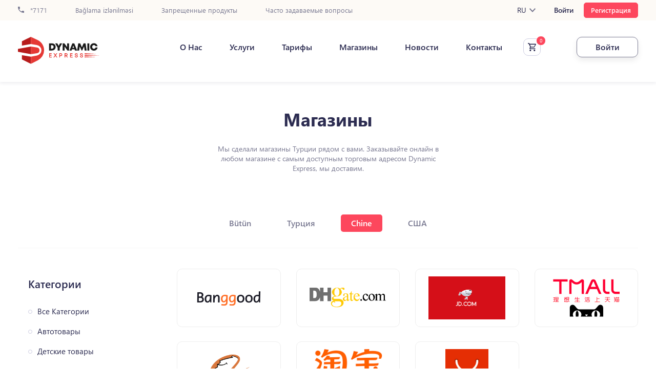

--- FILE ---
content_type: text/html; charset=UTF-8
request_url: https://dynamex.az/ru/stores.html?id=748&category_id=8&country_id=3
body_size: 8485
content:

<!DOCTYPE html>
<html lang="ru">
    <head>
        <meta charset="UTF-8">
        <meta http-equiv="X-UA-Compatible" content="IE=edge">
        <meta name="viewport" content="width=device-width">
        <meta name="csrf-param" content="_csrf-frontend">
<meta name="csrf-token" content="7X6b6Co4xijE3F6_KX_vAglWwcvI8uWe2hHLXTQzM_CoMq_FTl6uQoC2PfJbG4NMUWW5pvmzltfpRZ8KUlB9gQ==">
        <title></title>
        <meta name="title">
<meta property="og:title">
<meta property="og:description">
<meta name="description">
<meta name="keywords">
<link href="/ru/stores.html?id=748&amp;category_id=8&amp;country_id=3&amp;page=1&amp;per-page=32" rel="self">
<link href="/css/bootstrap.css" rel="stylesheet">
<link href="/css/bootstrap-grid.css" rel="stylesheet">
<link href="/css/jquery.mCustomScrollbar.css" rel="stylesheet">
<link href="/css/owl.carousel.css" rel="stylesheet">
<link href="/css/owl.theme.default.min.css" rel="stylesheet">
<link href="/css/magnific-popup.css" rel="stylesheet">
<link href="/css/select2.min.css" rel="stylesheet">
<link href="/css/jquery-ui-1.9.2.custom.css" rel="stylesheet">
<link href="/css/bootstrap-datepicker.css" rel="stylesheet">
<link href="/css/bootstrap-datepicker.standalone.css" rel="stylesheet">
<link href="/css/bootstrap-datepicker3.css" rel="stylesheet">
<link href="/css/default.css?v=2.91.2" rel="stylesheet">
<link href="/bootstrap-select/dist/css/bootstrap-select.css" rel="stylesheet">
<link href="/datetimepicker-master/jquery.datetimepicker.css" rel="stylesheet">
<link href="/css/style.css?v=41.113111811111117651" rel="stylesheet">
<link href="/css/responsive.css?v=11114.18" rel="stylesheet">
<link href="/css/ticket.css?v=43.1.9" rel="stylesheet">
<script src="/js/jquery-latest.js"></script>        <meta property="og:type" content="website">
        <meta property="og:url" content="">
        <link rel="icon" type="image/png" href="/favicon.png" />
        <meta property="og:url" content="https://dynamex.az/ru/stores.html?id=748&category_id=8&country_id=3">
        
         <!-- Global site tag (gtag.js) - Google Analytics -->
          <script defer>
            // Google analtics
            window.dataLayer = window.dataLayer || [];
            function gtag(){dataLayer.push(arguments);}
            gtag('js', new Date());
            gtag('config', 'UA-174668396-1');
          </script> 

          <!-- Google Tag Manager -->
          <script>(function(w,d,s,l,i){w[l]=w[l]||[];w[l].push({'gtm.start':
          new Date().getTime(),event:'gtm.js'});var f=d.getElementsByTagName(s)[0],
          j=d.createElement(s),dl=l!='dataLayer'?'&l='+l:'';j.async=true;j.src=
          'https://www.googletagmanager.com/gtm.js?id='+i+dl;f.parentNode.insertBefore(j,f);
          })(window,document,'script','dataLayer','GTM-T3TS8P3N');</script>
          <!-- End Google Tag Manager -->

          <!-- Meta Pixel Code -->
          <!-- <script>
          !function(f,b,e,v,n,t,s)
          {if(f.fbq)return;n=f.fbq=function(){n.callMethod?
          n.callMethod.apply(n,arguments):n.queue.push(arguments)};
          if(!f._fbq)f._fbq=n;n.push=n;n.loaded=!0;n.version='2.0';
          n.queue=[];t=b.createElement(e);t.async=!0;
          t.src=v;s=b.getElementsByTagName(e)[0];
          s.parentNode.insertBefore(t,s)}(window, document,'script',
          'https://connect.facebook.net/en_US/fbevents.js');
          fbq('init', '376756891300088');
          fbq('track', 'PageView');
          </script>
          <noscript><img height="1" width="1" style="display:none"
          src="https://www.facebook.com/tr?id=376756891300088&ev=PageView&noscript=1"
          /></noscript> -->
          <!-- End Meta Pixel Code -->

          <!-- Meta Pixel Code -->
          <script>
          !function(f,b,e,v,n,t,s)
          {if(f.fbq)return;n=f.fbq=function(){n.callMethod?
          n.callMethod.apply(n,arguments):n.queue.push(arguments)};
          if(!f._fbq)f._fbq=n;n.push=n;n.loaded=!0;n.version='2.0';
          n.queue=[];t=b.createElement(e);t.async=!0;
          t.src=v;s=b.getElementsByTagName(e)[0];
          s.parentNode.insertBefore(t,s)}(window, document,'script',
          'https://connect.facebook.net/en_US/fbevents.js');
          fbq('init', '656370826323603');
          fbq('track', 'PageView');
          </script>
          <noscript><img height="1" width="1" style="display:none"
          src="https://www.facebook.com/tr?id=656370826323603&ev=PageView&noscript=1"
          /></noscript>
          <!-- End Meta Pixel Code -->
    </head>

    <body >

      
        <!-- Google Tag Manager (noscript) -->
        <noscript><iframe src="https://www.googletagmanager.com/ns.html?id=GTM-T3TS8P3N"
        height="0" width="0" style="display:none;visibility:hidden"></iframe></noscript>
        <!-- End Google Tag Manager (noscript) -->

                    <div class="app-download clearfix">
	<span class="app-close"></span>
	<div class="app-body">
		<img src="/app-logo.svg">
		<div class="app-text">
			<h4>Dynamex Express</h4>
			<p>Türkiyə və ABŞ-dan çatdırılma</p>
			<div class="app-star"></div>
		</div>
	</div>
	<a href="https://onelink.to/jsxckm" class="app-download-btn">Yüklə</a>
</div>

<style type="text/css">
	.app-download {
		display: none;
		overflow: hidden;
		padding: 10px;
		-webkit-box-shadow: -1px 10px 15px -2px rgba(0,0,0,0.12);
		-moz-box-shadow: -1px 10px 15px -2px rgba(0,0,0,0.12);
		box-shadow: -1px 10px 15px -2px rgba(0,0,0,0.12);
		margin-bottom: 10px;
	}
	.app-close {
		width: 20px;
		height: 20px;
		background: url(/app-close.svg) no-repeat center;
		float: left;
		margin: 15px 15px 15px 5px;
	}

	.app-body,.app-body img,.app-text {
		display: inline-block;
		vertical-align: middle;
	}

	.app-body img {
		margin-right: 15px;
	}

	.app-download-btn {
		float: right;
	}

	.app-text h4 {
		font-size: 18px;
		margin-bottom: 5px;
	}

	.app-text p {
		font-size: 10px;
		margin-bottom: 5px;
	}

	.app-star {
		width: 67px;
		height: 12px;
		background: url(/app-star.svg) no-repeat center;
	}

	.app-download-btn {
		padding: 10px 10px 10px 35px;
		background: #E53935;
		color: #fff;
		border-radius: 4px;
		position: relative;
		margin-top: 5px;
	}

	.app-download-btn::after {
		content:  '';
		width: 20px;
		height: 20px;
		background: url(/app-download.svg) no-repeat center;
		position: absolute;
		left: 10px;
		top: 10px;
	}

	.dashboard_mobile_menu {
		position: relative;
	}
</style>            <header class="header page_header  page_header full">
   
    <div class="header_top full">
        <div class="container">
            <div class="col-md-12">
                <div class="row">
                    <div class="col header_top_left pl-0">
                        <a href="tel:*7171">
                            <svg xmlns="http://www.w3.org/2000/svg" width="12" height="12" viewBox="0 0 12 12">
                                <path id="prefix__phone" d="M5.413 8.193a10.065 10.065 0 0 0 4.393 4.393l1.467-1.467a.669.669 0 0 1 .68-.167 7.574 7.574 0 0 0 2.38.38A.667.667 0 0 1 15 12v2.333a.667.667 0 0 1-.667.667A11.333 11.333 0 0 1 3 3.667.667.667 0 0 1 3.667 3H6a.667.667 0 0 1 .667.667 7.574 7.574 0 0 0 .38 2.38.669.669 0 0 1-.167.68z" transform="translate(-3 -3)" style="fill:#7b7b93"/>
                            </svg>
                            *7171                        </a>
                        <a href="/site/tracking">Bağlama izlənilməsi</a><a href="/prohibited-items.html">Запрещенные продукты</a><a href="/faq.html">Часто задаваемые вопросы</a>                    </div>
                    <div class="col header_top_right pr-0">
                        <div class="lang_box">
                            <span class="active_lang">
                                RU                                <svg xmlns="http://www.w3.org/2000/svg" width="12" height="7.41" viewBox="0 0 12 7.41">
                                    <path id="prefix__chevron-up" d="M7.41 15.41L12 10.83l4.59 4.58L18 14l-6-6-6 6z" transform="rotate(180 9 7.705)" style="fill:#7b7b93"/>
                                </svg>
                            </span>
                            <div class="lang_list">
                                <ul><li><a href="/az/stores.html?id=748&amp;category_id=8&amp;country_id=3">AZ</a></li>
<li><a href="/en/stores.html?id=748&amp;category_id=8&amp;country_id=3">EN</a></li></ul>                            </div>
                        </div>

                                                    <a href="/ru/signin.html" class="login">Войти </a>
                            <a href="/ru/signup.html" class="registration">Регистрация </a>
                                            </div>
                </div>
            </div>
        </div>
    </div>
    <div class="header_bottom full">
        <div class="container">
            <a href="/" class="header_logo">
                <img src="/images/logo.svg" alt="">
            </a>
            <div class="header_right">
                                    <nav class="navbar">
                        <ul>
                                                            <li>
                                    <a href="/about-us.html"  title="">
                                        О Нас                                    </a>
                                </li>
                                                            <li>
                                    <a href="/services.html"  title="">
                                        Услуги                                    </a>
                                </li>
                                                            <li>
                                    <a href="/tariff.html"  title="">
                                        Тарифы                                    </a>
                                </li>
                                                            <li>
                                    <a href="/stores.html"  title="">
                                        Магазины                                    </a>
                                </li>
                                                            <li>
                                    <a href="/news.html"  title="">
                                        Новости                                    </a>
                                </li>
                                                            <li>
                                    <a href="/contact.html"  title="">
                                        Контакты                                    </a>
                                </li>
                                                    </ul>
                    </nav>
                
                <a href="/account/basket?lang=ru" data-message="Hörmətli müştəri xidmət səviyyəsinin yüksəldilməsi məqsədi ilə sifariş et xidməti qısa zaman ərzində dayandırılmışdır. Diqqətiniz üçün təşəkkürlər! " data-txt="0" class="basket ">
                    <svg xmlns="http://www.w3.org/2000/svg" width="16" height="16" viewBox="0 0 16 16">
                        <path id="prefix__cart-outline" d="M13.8 14.8a1.6 1.6 0 1 1-1.6 1.6 1.6 1.6 0 0 1 1.6-1.6M1 2h2.616l.752 1.6H16.2a.8.8 0 0 1 .8.8 1.012 1.012 0 0 1-.1.4l-2.86 5.176a1.608 1.608 0 0 1-1.4.824H6.68l-.72 1.3-.024.1a.2.2 0 0 0 .2.2H15.4V14H5.8a1.6 1.6 0 0 1-1.6-1.6 1.63 1.63 0 0 1 .192-.768l1.088-1.96L2.6 3.6H1V2m4.8 12.8a1.6 1.6 0 1 1-1.6 1.6 1.6 1.6 0 0 1 1.6-1.6M13 9.2l2.224-4H5.112L7 9.2z" transform="translate(-1 -2)" style="fill:#2c2c51"/>
                    </svg>
                </a>

                <div class="header_order_side ">
    
                                            <a href="/ru/signin.html" class="header_order_button">Войти </a>
                                        <button class="menu_open"></button>
                </div>
            </div>
        </div>
    </div>
</header>

<div class="mobile_menu">
    <button class="menu_close"></button>
    <div class="mobile_menu_container">
                    <div class="mobile_menu_buttons">
                <a href="/ru/signup.html" class="mreg">Регистрация </a>
                <a href="/ru/signin.html" class="m_login">Войти </a>
            </div>
        
        <a href="/ru/tracking.html" class="header_order_button tracking-package">Bağlama izlənilməsi</a>

        <a href="tel:*7171" class="mobile_menu_tel">
            <svg xmlns="http://www.w3.org/2000/svg" width="14" height="14" viewBox="0 0 14 14">
                <path id="prefix__phone" d="M5.816 9.059a11.742 11.742 0 0 0 5.126 5.126l1.711-1.711a.781.781 0 0 1 .793-.194 8.836 8.836 0 0 0 2.777.443.778.778 0 0 1 .777.777v2.722a.778.778 0 0 1-.778.778A13.222 13.222 0 0 1 3 3.778.778.778 0 0 1 3.778 3H6.5a.778.778 0 0 1 .778.778 8.836 8.836 0 0 0 .443 2.777.781.781 0 0 1-.194.793z" transform="translate(-3 -3)" style="fill:#2c2c51"/>
            </svg>
            *7171        </a>
                    <ul class="mobile_navbar full">
                                    <li>
                        <a href="/about-us.html"  title="">
                            О Нас                        </a>
                    </li>
                                    <li>
                        <a href="/services.html"  title="">
                            Услуги                        </a>
                    </li>
                                    <li>
                        <a href="/tariff.html"  title="">
                            Тарифы                        </a>
                    </li>
                                    <li>
                        <a href="/stores.html"  title="">
                            Магазины                        </a>
                    </li>
                                    <li>
                        <a href="/news.html"  title="">
                            Новости                        </a>
                    </li>
                                    <li>
                        <a href="/contact.html"  title="">
                            Контакты                        </a>
                    </li>
                            </ul>
            </div>
    <div class="mobile_lang_box">
        <!-- <a href="#">
            <img src="/images/lang_az.png" alt="">AZ
        </a>
        <a href="#">
            <img src="/images/lang_en.png" alt="">EN
        </a>
        <a href="#">
            <img src="/images/lang_az.png" alt="">RU
        </a> -->
        <ul><li><a href="/az/stores.html?id=748&amp;category_id=8&amp;country_id=3"><img src="/images/lang_az.png" /></a></li>
<li><a href="/en/stores.html?id=748&amp;category_id=8&amp;country_id=3"><img src="/images/lang_en.png" /></a></li>
<li><a href="/ru/stores.html?id=748&amp;category_id=8&amp;country_id=3"><img src="/images/lang_ru.png" /></a></li></ul>    </div>
</div>
<div class="layer"></div>


<main class="main full" role="main"><section class="shop_section">
    <div class="container">
        <div class="row">
            <!-- page title-->
            <div class="col-md-12 page_title">
                <h1>Магазины </h1>
                <p class="left_middle">Мы сделали магазины Турции рядом с вами. Заказывайте онлайн в любом магазине с самым доступным торговым адресом Dynamic Express, мы доставим.</p>
            </div>
            <!-- page title end-->
            <!-- country menu-->
                            <div class="col-md-12 shop_container">
                    <div class="shop_country_links full">
                        <a href="/ru/stores.html?id=748&category_id=8&country_id=" >Bütün</a>
                                                    <a href="/ru/stores.html?id=748&category_id=8&country_id=2"  >Турция </a>
                                                    <a href="/ru/stores.html?id=748&category_id=8&country_id=3" class="active" >Chine</a>
                                                    <a href="/ru/stores.html?id=748&category_id=8&country_id=1"  >США</a>
                                            </div>
                </div>
                        <!-- country menu end-->
            <!-- product category-->
            <div class="col-lg-3 col-md-6">
                <div class="product_category full">
                    <h4>Категории </h4>
                    <ul class="full">
                        <li >
                            <a href="/ru/stores.html?id=748&category_id=&country_id=3">Все Категории </a>
                        </li>
                                                    <li >
                                <a href="/ru/stores.html?id=748&category_id=1&country_id=3" >Автотовары </a>
                            </li>
                                                    <li >
                                <a href="/ru/stores.html?id=748&category_id=2&country_id=3" >Детские товары</a>
                            </li>
                                                    <li >
                                <a href="/ru/stores.html?id=748&category_id=3&country_id=3" >Косметика</a>
                            </li>
                                                    <li >
                                <a href="/ru/stores.html?id=748&category_id=4&country_id=3" >Музыка </a>
                            </li>
                                                    <li >
                                <a href="/ru/stores.html?id=748&category_id=5&country_id=3" >Мультибрендовые магазины</a>
                            </li>
                                                    <li >
                                <a href="/ru/stores.html?id=748&category_id=6&country_id=3" >Одежда, обувь, аксессуары</a>
                            </li>
                                                    <li >
                                <a href="/ru/stores.html?id=748&category_id=7&country_id=3" >Спорттовары </a>
                            </li>
                                                    <li class="active">
                                <a href="/ru/stores.html?id=748&category_id=8&country_id=3" >Техника и электроника </a>
                            </li>
                                                    <li >
                                <a href="/ru/stores.html?id=748&category_id=9&country_id=3" >Товары для дома и ремонта</a>
                            </li>
                                                    <li >
                                <a href="/ru/stores.html?id=748&category_id=10&country_id=3" >Увлечения и хобби</a>
                            </li>
                                                    <li >
                                <a href="/ru/stores.html?id=748&category_id=11&country_id=3" >Книга</a>
                            </li>
                                                    <li >
                                <a href="/ru/stores.html?id=748&category_id=12&country_id=3" >Предметы быта</a>
                            </li>
                                                    <li >
                                <a href="/ru/stores.html?id=748&category_id=13&country_id=3" ></a>
                            </li>
                                                    <li >
                                <a href="/ru/stores.html?id=748&category_id=14&country_id=3" ></a>
                            </li>
                                            </ul>
                </div>
                <div class="shop_mobile_menu">
                    <p>Категории </p>
                    <ul class="full show_menu_dropdown">
                        <li >
                            <a href="/ru/stores.html?id=748&category_id=&country_id=3">Все Категории </a>
                        </li>
                                                    <li >
                                <a href="/ru/stores.html?id=748&category_id=1&country_id=3" >Автотовары </a>
                            </li>
                                                    <li >
                                <a href="/ru/stores.html?id=748&category_id=2&country_id=3" >Детские товары</a>
                            </li>
                                                    <li >
                                <a href="/ru/stores.html?id=748&category_id=3&country_id=3" >Косметика</a>
                            </li>
                                                    <li >
                                <a href="/ru/stores.html?id=748&category_id=4&country_id=3" >Музыка </a>
                            </li>
                                                    <li >
                                <a href="/ru/stores.html?id=748&category_id=5&country_id=3" >Мультибрендовые магазины</a>
                            </li>
                                                    <li >
                                <a href="/ru/stores.html?id=748&category_id=6&country_id=3" >Одежда, обувь, аксессуары</a>
                            </li>
                                                    <li >
                                <a href="/ru/stores.html?id=748&category_id=7&country_id=3" >Спорттовары </a>
                            </li>
                                                    <li class="active">
                                <a href="/ru/stores.html?id=748&category_id=8&country_id=3" >Техника и электроника </a>
                            </li>
                                                    <li >
                                <a href="/ru/stores.html?id=748&category_id=9&country_id=3" >Товары для дома и ремонта</a>
                            </li>
                                                    <li >
                                <a href="/ru/stores.html?id=748&category_id=10&country_id=3" >Увлечения и хобби</a>
                            </li>
                                                    <li >
                                <a href="/ru/stores.html?id=748&category_id=11&country_id=3" >Книга</a>
                            </li>
                                                    <li >
                                <a href="/ru/stores.html?id=748&category_id=12&country_id=3" >Предметы быта</a>
                            </li>
                                                    <li >
                                <a href="/ru/stores.html?id=748&category_id=13&country_id=3" ></a>
                            </li>
                                                    <li >
                                <a href="/ru/stores.html?id=748&category_id=14&country_id=3" ></a>
                            </li>
                                            </ul>
                </div>
            </div>
            <!-- product category end-->
            <!-- brend images--> 
            <div class="col-lg-9 col-md-6 brend_images">
                <div class="row">
                                            <div class="col-lg-3 col-md-6 col-6">
                            <a href="https://www.banggood.com/" target="_blank" class="full">
                                <img src="/frontend/web/uploads//images/Yusif%20store/banggood-logo.png" alt="banggood.com" title="banggood.com">
                            </a>
                        </div>
                                            <div class="col-lg-3 col-md-6 col-6">
                            <a href="https://dhgate.com/" target="_blank" class="full">
                                <img src="/frontend/web/uploads//images/Yusif%20store/dhgate-logo.png" alt="Dhgate.com" title="Dhgate.com">
                            </a>
                        </div>
                                            <div class="col-lg-3 col-md-6 col-6">
                            <a href="https://global.jd.com/" target="_blank" class="full">
                                <img src="/frontend/web/uploads//images/Yusif%20store/globaljd-logo.png" alt="Global.jd" title="Global.jd">
                            </a>
                        </div>
                                            <div class="col-lg-3 col-md-6 col-6">
                            <a href="https://www.tmall.com/" target="_blank" class="full">
                                <img src="/frontend/web/uploads//images/Yusif%20store/tmall-logo.png" alt="Tmall.com" title="Tmall.com">
                            </a>
                        </div>
                                            <div class="col-lg-3 col-md-6 col-6">
                            <a href="https://alibaba.com/" target="_blank" class="full">
                                <img src="/frontend/web/uploads//images/Yusif%20store/Alibaba-logo.png" alt="Alibaba.com" title="Alibaba.com">
                            </a>
                        </div>
                                            <div class="col-lg-3 col-md-6 col-6">
                            <a href="https://world.taobao.com/" target="_blank" class="full">
                                <img src="/frontend/web/uploads//images/Yusif%20store/taobao-logo.png" alt="Taobao.com" title="Taobao.com">
                            </a>
                        </div>
                                            <div class="col-lg-3 col-md-6 col-6">
                            <a href="https://aliexpress.ru/" target="_blank" class="full">
                                <img src="/frontend/web/uploads//images/Yusif%20store/aliexspress-logo.jpeg" alt="aliexpress.ru" title="aliexpress.ru">
                            </a>
                        </div>
                                    </div>
            </div>
            <!-- brend images end-->
            <!-- pagination --> 
<div class="col-md-12 pagination_container">
    <nav aria-label="Page navigation example">
            </nav>
</div>        </div>
    </div>
</section></main><footer class="footer full">
    <div class="container">
        <div class="row">
            <div class="col-md-12">
                <div class="row">
                    <!---->
                    <div class="col-lg-4 col-md-12 footer_logo_cont">
                        <a href="/" class="footer_logo">
                            <img src="/images/logo-white.svg" alt="">
                        </a>
                        <div class="copyright mobile_hide_cop">
                            <svg xmlns="http://www.w3.org/2000/svg" width="16" height="16" viewBox="0 0 16 16">
                                <path id="prefix__copyright" d="M8.464 9.088A1.943 1.943 0 0 1 8.7 8.4a1.241 1.241 0 0 1 .472-.5 1.4 1.4 0 0 1 .728-.188 1.368 1.368 0 0 1 .5.1 1.52 1.52 0 0 1 .424.288 1.54 1.54 0 0 1 .272.424 1.248 1.248 0 0 1 .1.512h1.44A2.643 2.643 0 0 0 12.4 8a2.19 2.19 0 0 0-.544-.8 2.787 2.787 0 0 0-.864-.528 3.09 3.09 0 0 0-1.112-.184 3.127 3.127 0 0 0-1.36.272 2.955 2.955 0 0 0-.96.736 3.007 3.007 0 0 0-.568 1.088A4.685 4.685 0 0 0 6.8 9.9v.216a4.684 4.684 0 0 0 .184 1.312 2.908 2.908 0 0 0 .568 1.08 2.829 2.829 0 0 0 .96.728 3.246 3.246 0 0 0 1.36.272 3.051 3.051 0 0 0 1.056-.184 2.5 2.5 0 0 0 .864-.52 2.475 2.475 0 0 0 .608-.736 2.394 2.394 0 0 0 .224-.92H11.2a.973.973 0 0 1-.128.456 1.337 1.337 0 0 1-.272.376 1.528 1.528 0 0 1-.432.24 1.589 1.589 0 0 1-.48.08 1.359 1.359 0 0 1-.712-.184A1.127 1.127 0 0 1 8.7 11.6a1.889 1.889 0 0 1-.24-.688 5.392 5.392 0 0 1-.064-.8V9.9a5.169 5.169 0 0 1 .064-.808M10 2a8 8 0 1 0 8 8 8 8 0 0 0-8-8m0 14.4a6.4 6.4 0 1 1 6.4-6.4 6.408 6.408 0 0 1-6.4 6.4z" transform="translate(-2 -2)" style="fill:#7b7b93"/>
                            </svg>
                            <p>2026 Dynamex.az. Все права защищены </p>    
                        </div>

                        <ul class="footer_social">
                            <li>
                                <a href="https://www.facebook.com/dynamex.az/" target="_blank">
                                    <i class="fab fa-facebook-f"></i>
                                </a>
                            </li>
                            <li>
                                <a href="#" target="_blank">
                                    <i class="fab fa-twitter"></i>
                                </a>
                            </li>
                            <li>
                                <a href="https://www.instagram.com/dynamic.express/?hl=en" target="_blank">
                                    <i class="fab fa-instagram"></i>
                                </a>
                            </li>
                            <li>
                                <a href="https://www.youtube.com/channel/UCnNG1fkf-8Wd3SKbS0Ioavg/featured" target="_blank">
                                    <i class="fab fa-youtube"></i>
                                </a>
                            </li>
                        </ul>
                    </div>
                    <!---->
                                            <div class="col-lg-2 col-md-6 col-6 footer_menu_cont">
                            <h3 class="footer_title">Меню</h3>
                                                            <ul class="footer_menu">
                                                                            <li>
                                            <a href="/about-us.html">О Нас</a>
                                        </li>
                                                                            <li>
                                            <a href="/services.html">Услуги</a>
                                        </li>
                                                                            <li>
                                            <a href="/tariff.html">Тарифы</a>
                                        </li>
                                                                            <li>
                                            <a href="/stores.html">Магазины</a>
                                        </li>
                                                                            <li>
                                            <a href="/news.html">Новости</a>
                                        </li>
                                                                            <li>
                                            <a href="/contact.html">Контакты</a>
                                        </li>
                                                                    </ul>
                                                    </div>
                        <!---->
                                            <div class="col-lg-2 col-md-6 col-6 footer_menu_cont">
                            <h3 class="footer_title">Помощь</h3>
                                                            <ul class="footer_menu">
                                                                            <li>
                                            <a href="/faq.html">Часто задаваемые вопросы</a>
                                        </li>
                                                                            <li>
                                            <a href="/ru/menu/usloviya-55.html">Условия</a>
                                        </li>
                                                                            <li>
                                            <a href="/ru/menu/politika-konfidentsialnosti-56.html">Политика конфиденциальности</a>
                                        </li>
                                                                            <li>
                                            <a href="/page/user-agreement-5.html">Пользовательское Соглашение</a>
                                        </li>
                                                                            <li>
                                            <a href="/news.html">Инновации</a>
                                        </li>
                                                                    </ul>
                                                    </div>
                        <!---->
                    

                    <div class="col-lg-4 col-md-12 col-12 footer_contact_cont">
                        <h3 class="footer_title">Контакты </h3>
                        <ul class="footer_contact_list">
                            <li>
                                <svg xmlns="http://www.w3.org/2000/svg" width="11.2" height="16" viewBox="0 0 11.2 16">
                                    <path id="prefix__map-marker-outline" d="M10.6 5.6a2 2 0 1 1-2 2 2 2 0 0 1 2-2m0-3.6a5.6 5.6 0 0 1 5.6 5.6c0 4.2-5.6 10.4-5.6 10.4S5 11.8 5 7.6A5.6 5.6 0 0 1 10.6 2m0 1.6a4 4 0 0 0-4 4c0 .8 0 2.4 4 7.768 4-5.368 4-6.968 4-7.768a4 4 0 0 0-4-4z" transform="translate(-5 -2)" style="fill:#7b7b93"/>
                                </svg>
                                <p>
                                    <div class='footer-address'>
                                        <p>Адрес: Азербайджан, Баку, ул. Дилара Алиева 235,</p>   <p>28 мая, железнодорожная станция второй этаж,  AZ 1020</p>                                    </div>
                                </p>
                            </li>
                            <li>
                                <svg xmlns="http://www.w3.org/2000/svg" width="17.5" height="14" viewBox="0 0 17.5 14">
                                    <path id="prefix__email-outline" d="M3.75 4h14a1.755 1.755 0 0 1 1.75 1.75v10.5A1.755 1.755 0 0 1 17.75 18h-14A1.75 1.75 0 0 1 2 16.25V5.75A1.744 1.744 0 0 1 3.75 4m7 6.125l7-4.375h-14l7 4.375m-7 6.125h14V7.824l-7 4.366-7-4.366z" transform="translate(-2 -4)" style="fill:#7b7b93"/>
                                </svg>
                                <a href="/cdn-cgi/l/email-protection#[base64]" target="_blank"><p>Problemli şöbə ilə əlaqə: <span class="__cf_email__" data-cfemail="5e373038311e3a27303f333b26703f24">[email&#160;protected]</span></p><p>Əməkdaşlıq üçün : <span class="__cf_email__" data-cfemail="c5adb785a1bcaba4a8a0bdeba4bf">[email&#160;protected]</span></p></a>
                            </li>
                            <li>
                                <svg xmlns="http://www.w3.org/2000/svg" width="14" height="14" viewBox="0 0 14 14">
                                    <path id="prefix__phone" d="M5.816 9.059a11.742 11.742 0 0 0 5.126 5.126l1.711-1.711a.781.781 0 0 1 .793-.194 8.836 8.836 0 0 0 2.777.443.778.778 0 0 1 .777.777v2.722a.778.778 0 0 1-.778.778A13.222 13.222 0 0 1 3 3.778.778.778 0 0 1 3.778 3H6.5a.778.778 0 0 1 .778.778 8.836 8.836 0 0 0 .443 2.777.781.781 0 0 1-.194.793z" transform="translate(-3 -3)" style="fill:#7b7b93"/>
                                </svg>
                                                                    <a href="tel:*7171">*7171</a>
                                                                                                </li>
                        </ul>
                        <div class="footer_app_link full">
                            <div class="footer-links">
                                <a href="https://play.google.com/store/apps/details?id=az.dynamex.app&utm_source=newsletter&utm_medium=email&utm_campaign=name_artiq_sifarisl_rini_mobil_telefonundan_izl_y_bil_rs_n&utm_term=2021-06-03" class="gplay"></a>
                                <a href="https://apps.apple.com/ca/app/dynamex/id1559258269?utm_source=newsletter&utm_medium=email&utm_campaign=name_artiq_sifarisl_rini_mobil_telefonundan_izl_y_bil_rs_n&utm_term=2021-06-03" class="appstore"></a>
                            </div>
                        </div>
                    </div>
                    <div class="copyright col-12 mobile_show_copyright">
                        <svg xmlns="http://www.w3.org/2000/svg" width="16" height="16" viewBox="0 0 16 16">
                            <path id="prefix__copyright" d="M8.464 9.088A1.943 1.943 0 0 1 8.7 8.4a1.241 1.241 0 0 1 .472-.5 1.4 1.4 0 0 1 .728-.188 1.368 1.368 0 0 1 .5.1 1.52 1.52 0 0 1 .424.288 1.54 1.54 0 0 1 .272.424 1.248 1.248 0 0 1 .1.512h1.44A2.643 2.643 0 0 0 12.4 8a2.19 2.19 0 0 0-.544-.8 2.787 2.787 0 0 0-.864-.528 3.09 3.09 0 0 0-1.112-.184 3.127 3.127 0 0 0-1.36.272 2.955 2.955 0 0 0-.96.736 3.007 3.007 0 0 0-.568 1.088A4.685 4.685 0 0 0 6.8 9.9v.216a4.684 4.684 0 0 0 .184 1.312 2.908 2.908 0 0 0 .568 1.08 2.829 2.829 0 0 0 .96.728 3.246 3.246 0 0 0 1.36.272 3.051 3.051 0 0 0 1.056-.184 2.5 2.5 0 0 0 .864-.52 2.475 2.475 0 0 0 .608-.736 2.394 2.394 0 0 0 .224-.92H11.2a.973.973 0 0 1-.128.456 1.337 1.337 0 0 1-.272.376 1.528 1.528 0 0 1-.432.24 1.589 1.589 0 0 1-.48.08 1.359 1.359 0 0 1-.712-.184A1.127 1.127 0 0 1 8.7 11.6a1.889 1.889 0 0 1-.24-.688 5.392 5.392 0 0 1-.064-.8V9.9a5.169 5.169 0 0 1 .064-.808M10 2a8 8 0 1 0 8 8 8 8 0 0 0-8-8m0 14.4a6.4 6.4 0 1 1 6.4-6.4 6.408 6.408 0 0 1-6.4 6.4z" transform="translate(-2 -2)" style="fill:#7b7b93"/>
                        </svg>
                        <p>2026 Dynamex.az. Все права защищены </p>
                    </div>
                </div>
            </div>
        </div>
        <div class="mobile-show" style="color: #fff;display: block; width: 100%; text-align: center; margin-top: 20px; padding-top: 19px; border-top: solid 1px #fff;">
            <span style="display: inline-block; vertical-align: middle;">Powered by</span>
             <a href="https://codezone.az" target="_blank"><img src="/codezone-logo.svg?v=1" style="max-height: 30px; margin-left: 20px;display: inline-block; vertical-align: middle;" title="Codezone" class="img-fluid" alt="Codezone"></a>
         </div>
    </div>
</footer>        <script data-cfasync="false" src="/cdn-cgi/scripts/5c5dd728/cloudflare-static/email-decode.min.js"></script><script src="https://kit.fontawesome.com/dda89fe92b.js"></script>
<script src="https://cdnjs.cloudflare.com/ajax/libs/popper.js/1.16.0/umd/popper.min.js"></script>
<script src="/js/bootstrap.min.js"></script>
<script src="/js/jquery.magnific-popup.js"></script>
<script src="/js/bootstrap-datepicker.js"></script>
<script src="/js/bootstrap-datepicker.az.min.js"></script>
<script src="/js/jquery.mCustomScrollbar.js"></script>
<script src="/js/owl.carousel.js"></script>
<script src="/js/select2.full.min.js"></script>
<script src="/js/i18n/az.js"></script>
<script src="/js/i18n/ru.js"></script>
<script src="/js/i18n/en.js"></script>
<script src="/bootstrap-select/dist/js/bootstrap-select.js"></script>
<script src="/datetimepicker-master/build/jquery.datetimepicker.full.js"></script>
<script src="/js/count-up.js"></script>
<script src="/js/main.js?v=1.111111"></script>
<script src="/js/script.old.js?v=0.1131111763.1"></script>        <!-- success popup-->
<div class="success_error_popup mfp-with-anim mfp-hide" id="success_popup">
    <div class="suc_img">
        <span></span>
    </div>
    <h3 class="success_title main-message-title">Удачная операция!</h3>
    <p class="succes_message main-message"></p>
    <button class="success_ok  mfp-close">OK</button>
</div>
<!-- success popup-->        <!-- error popup-->
<div class="success_error_popup error_popup mfp-with-anim mfp-hide" id="error_popup">
    <div class="suc_img">
        <span></span>
    </div>
    <h3 class="success_title main-message-title">Oops!</h3>
    <p class="succes_message main-message"></p>
    <button class="success_ok mfp-close">OK</button>
</div>
<!-- error popup-->        <!-- success popup-->
<div class="success_error_popup mfp-with-anim mfp-hide" id="notify_popup">
    <div class="suc_img">
        <span></span>
    </div>
    <h3 class="success_title">Diqqət!</h3>
    <p class="succes_message main-message"></p>
    <button class="success_ok  mfp-close">OK</button>
</div>
<!-- success popup-->        <!-- success popup-->
<div class="success_error_popup mfp-with-anim mfp-hide" id="success_popup">
    <div class="suc_img">
        <span></span>
    </div>
    <h3 class="success_title">Hörmətli müştəri xidmət səviyyəsinin yüksəldilməsi məqsədi ilə sifariş et xidməti qısa zaman ərzində dayandırılmışdır. Diqqətiniz üçün təşəkkürlər! </h3>
    <p class="succes_message main-message"></p>
    <button class="success_ok  mfp-close">OK</button>
</div>
<!-- success popup-->

        
        <div class="preloader">
    <div class="loader_center middle">
        <div class="lds-ring">
            <div></div>
            <div></div>
            <div></div>
            <div></div>
        </div>
        <img src="/images/loader_logo.svg" alt="">
    </div>
</div>

                
                <script async src="https://www.googletagmanager.com/gtag/js?id=UA-174668396-1"></script>
        <!-- Load Facebook SDK for JavaScript -->
        <div id="fb-root"></div>
        <script defer>
          // Messenger chat
          window.fbAsyncInit = function() {
            FB.init({
              xfbml            : true,
              version          : 'v7.0'
            });
          };

          (function(d, s, id) {
            var js, fjs = d.getElementsByTagName(s)[0];
            if (d.getElementById(id)) return;
            js = d.createElement(s); js.id = id;
            js.src = 'https://connect.facebook.net/en_US/sdk/xfbml.customerchat.js';
            fjs.parentNode.insertBefore(js, fjs);
          }(document, 'script', 'facebook-jssdk'));
        </script>
        <!-- Your Chat Plugin code -->
        <div class="fb-customerchat"
          attribution=install_email
          page_id="870097243342978"
          logged_in_greeting="Здравствуйте! Мы готовы ответить на любые ваши вопросы."
          logged_out_greeting="Здравствуйте! Мы готовы ответить на любые ваши вопросы."
          theme_color="#fa3c4c">
        </div>
        <!-- Yandex.Metrika counter -->
        <script type="text/javascript" >
           (function(m,e,t,r,i,k,a){m[i]=m[i]||function(){(m[i].a=m[i].a||[]).push(arguments)};
           m[i].l=1*new Date();
           for (var j = 0; j < document.scripts.length; j++) {if (document.scripts[j].src === r) { return; }}
           k=e.createElement(t),a=e.getElementsByTagName(t)[0],k.async=1,k.src=r,a.parentNode.insertBefore(k,a)})
           (window, document, "script", "https://mc.yandex.ru/metrika/tag.js", "ym");

           ym(93216022, "init", {
                clickmap:true,
                trackLinks:true,
                accurateTrackBounce:true,
                webvisor:true
           });
        </script>
        <noscript><div><img src="https://mc.yandex.ru/watch/93216022" style="position:absolute; left:-9999px;" alt="" /></div></noscript>
        <!-- /Yandex.Metrika counter -->
    </body>
</html>


--- FILE ---
content_type: image/svg+xml
request_url: https://dynamex.az/css/images/menu.svg
body_size: -252
content:
<svg xmlns="http://www.w3.org/2000/svg" width="18" height="14" viewBox="0 0 18 14">
    <path id="prefix__menu" d="M3 5h18v2H3V5m5 6h13v2H8v-2m-5 6h18v2H3z" transform="translate(-3 -5)" style="fill:#2c2c51"/>
</svg>


--- FILE ---
content_type: application/javascript
request_url: https://dynamex.az/js/count-up.js
body_size: 1978
content:
/*

  countUp.js
  by @inorganik

*/

// target = id of html element or var of previously selected html element where counting occurs
// startVal = the value you want to begin at
// endVal = the value you want to arrive at
// decimals = number of decimal places, default 0
// duration = duration of animation in seconds, default 2
// options = optional object of options (see below)

var CountUp = function(target, startVal, endVal, decimals, duration, options) {

  var self = this;
  self.version = function () { return '1.9.3'; };
  
  // default options
  self.options = {
    useEasing: true, // toggle easing
    useGrouping: true, // 1,000,000 vs 1000000
    separator: ',', // character to use as a separator
    decimal: '.', // character to use as a decimal
    easingFn: easeOutExpo, // optional custom easing function, default is Robert Penner's easeOutExpo
    formattingFn: formatNumber, // optional custom formatting function, default is formatNumber above
    prefix: '', // optional text before the result
    suffix: '', // optional text after the result
    numerals: [] // optionally pass an array of custom numerals for 0-9
  };

  // extend default options with passed options object
  if (options && typeof options === 'object') {
    for (var key in self.options) {
      if (options.hasOwnProperty(key) && options[key] !== null) {
        self.options[key] = options[key];
      }
    }
  }

  if (self.options.separator === '') {
    self.options.useGrouping = false;
  }
  else {
    // ensure the separator is a string (formatNumber assumes this)
    self.options.separator = '' + self.options.separator;
  }

  // make sure requestAnimationFrame and cancelAnimationFrame are defined
  // polyfill for browsers without native support
  // by Opera engineer Erik MÃ¶ller
  var lastTime = 0;
  var vendors = ['webkit', 'moz', 'ms', 'o'];
  for(var x = 0; x < vendors.length && !window.requestAnimationFrame; ++x) {
    window.requestAnimationFrame = window[vendors[x]+'RequestAnimationFrame'];
    window.cancelAnimationFrame = window[vendors[x]+'CancelAnimationFrame'] || window[vendors[x]+'CancelRequestAnimationFrame'];
  }
  if (!window.requestAnimationFrame) {
    window.requestAnimationFrame = function(callback, element) {
      var currTime = new Date().getTime();
      var timeToCall = Math.max(0, 16 - (currTime - lastTime));
      var id = window.setTimeout(function() { callback(currTime + timeToCall); }, timeToCall);
      lastTime = currTime + timeToCall;
      return id;
    };
  }
  if (!window.cancelAnimationFrame) {
    window.cancelAnimationFrame = function(id) {
      clearTimeout(id);
    };
  }

  function formatNumber(num) {
    var neg = (num < 0),
          x, x1, x2, x3, i, len;
    num = Math.abs(num).toFixed(self.decimals);
    num += '';
    x = num.split('.');
    x1 = x[0];
    x2 = x.length > 1 ? self.options.decimal + x[1] : '';
    if (self.options.useGrouping) {
      x3 = '';
      for (i = 0, len = x1.length; i < len; ++i) {
        if (i !== 0 && ((i % 3) === 0)) {
          x3 = self.options.separator + x3;
        }
        x3 = x1[len - i - 1] + x3;
      }
      x1 = x3;
    }
    // optional numeral substitution
    if (self.options.numerals.length) {
      x1 = x1.replace(/[0-9]/g, function(w) {
        return self.options.numerals[+w];
      })
      x2 = x2.replace(/[0-9]/g, function(w) {
        return self.options.numerals[+w];
      })
    }
    return (neg ? '-' : '') + self.options.prefix + x1 + x2 + self.options.suffix;
  }
  // Robert Penner's easeOutExpo
  function easeOutExpo(t, b, c, d) {
    return c * (-Math.pow(2, -10 * t / d) + 1) * 1024 / 1023 + b;
  }
  function ensureNumber(n) {
    return (typeof n === 'number' && !isNaN(n));
  }

  self.initialize = function() { 
    if (self.initialized) return true;
    
    self.error = '';
    self.d = (typeof target === 'string') ? document.getElementById(target) : target;
    if (!self.d) { 
      self.error = '[CountUp] target is null or undefined'
      return false;
    }
    self.startVal = Number(startVal);
    self.endVal = Number(endVal);
    // error checks
    if (ensureNumber(self.startVal) && ensureNumber(self.endVal)) {
      self.decimals = Math.max(0, decimals || 0);
      self.dec = Math.pow(10, self.decimals);
      self.duration = Number(duration) * 1000 || 2000;
      self.countDown = (self.startVal > self.endVal);
      self.frameVal = self.startVal;
      self.initialized = true;
      return true;
    }
    else {
      self.error = '[CountUp] startVal ('+startVal+') or endVal ('+endVal+') is not a number';
      return false;
    }
  };

  // Print value to target
  self.printValue = function(value) {
    var result = self.options.formattingFn(value);

    if (self.d.tagName === 'INPUT') {
      this.d.value = result;
    }
    else if (self.d.tagName === 'text' || self.d.tagName === 'tspan') {
      this.d.textContent = result;
    }
    else {
      this.d.innerHTML = result;
    }
  };

  self.count = function(timestamp) {

    if (!self.startTime) { self.startTime = timestamp; }

    self.timestamp = timestamp;
    var progress = timestamp - self.startTime;
    self.remaining = self.duration - progress;

    // to ease or not to ease
    if (self.options.useEasing) {
      if (self.countDown) {
        self.frameVal = self.startVal - self.options.easingFn(progress, 0, self.startVal - self.endVal, self.duration);
      } else {
        self.frameVal = self.options.easingFn(progress, self.startVal, self.endVal - self.startVal, self.duration);
      }
    } else {
      if (self.countDown) {
        self.frameVal = self.startVal - ((self.startVal - self.endVal) * (progress / self.duration));
      } else {
        self.frameVal = self.startVal + (self.endVal - self.startVal) * (progress / self.duration);
      }
    }

    // don't go past endVal since progress can exceed duration in the last frame
    if (self.countDown) {
      self.frameVal = (self.frameVal < self.endVal) ? self.endVal : self.frameVal;
    } else {
      self.frameVal = (self.frameVal > self.endVal) ? self.endVal : self.frameVal;
    }

    // decimal
    self.frameVal = Math.round(self.frameVal*self.dec)/self.dec;

    // format and print value
    self.printValue(self.frameVal);

    // whether to continue
    if (progress < self.duration) {
      self.rAF = requestAnimationFrame(self.count);
    } else {
      if (self.callback) self.callback();
    }
  };
  // start your animation
  self.start = function(callback) {
    if (!self.initialize()) return;
    self.callback = callback;
    self.rAF = requestAnimationFrame(self.count);
  };
  // toggles pause/resume animation
  self.pauseResume = function() {
    if (!self.paused) {
      self.paused = true;
      cancelAnimationFrame(self.rAF);
    } else {
      self.paused = false;
      delete self.startTime;
      self.duration = self.remaining;
      self.startVal = self.frameVal;
      requestAnimationFrame(self.count);
    }
  };
  // reset to startVal so animation can be run again
  self.reset = function() {
    self.paused = false;
    delete self.startTime;
    self.initialized = false;
    if (self.initialize()) {
      cancelAnimationFrame(self.rAF);
      self.printValue(self.startVal);
    }
  };
  // pass a new endVal and start animation
  self.update = function (newEndVal) {
    if (!self.initialize()) return;
    newEndVal = Number(newEndVal);
    if (!ensureNumber(newEndVal)) {
      self.error = '[CountUp] update() - new endVal is not a number: '+newEndVal;
      return;
    }
    self.error = '';
    if (newEndVal === self.frameVal) return;
    cancelAnimationFrame(self.rAF);
    self.paused = false;
    delete self.startTime;
    self.startVal = self.frameVal;
    self.endVal = newEndVal;
    self.countDown = (self.startVal > self.endVal);
    self.rAF = requestAnimationFrame(self.count);
  };

  // format startVal on initialization
  if (self.initialize()) self.printValue(self.startVal);
};

--- FILE ---
content_type: image/svg+xml
request_url: https://dynamex.az/codezone-logo.svg?v=1
body_size: 1206
content:
<svg width="236" height="56" fill="none" xmlns="http://www.w3.org/2000/svg"><path d="M10.667 4.333A4.333 4.333 0 0115 0h30.333a8 8 0 018 8v40a8 8 0 01-8 8H15a4.333 4.333 0 01-4.333-4.333 4.333 4.333 0 00-4.334-4.334h-1A5.333 5.333 0 010 42V14a5.333 5.333 0 015.333-5.333h1a4.333 4.333 0 004.334-4.334z" fill="#A9F1A0"/><rect x="19" y="11" width="23.333" height="10" rx="5" fill="#0E1010"/><rect x="19" y="11" width="23.333" height="10" rx="5" stroke="#0E1010" stroke-width=".667"/><rect x="11" y="21.667" width="12.667" height="12.667" rx="6.333" fill="#0E1010"/><rect x="11" y="21.667" width="12.667" height="12.667" rx="6.333" stroke="#0E1010" stroke-width=".667"/><rect x="19" y="35" width="23.333" height="10" rx="5" fill="#0E1010"/><rect x="19" y="35" width="23.333" height="10" rx="5" stroke="#0E1010" stroke-width=".667"/><path d="M80.95 41.416c-3.675 0-6.738-1.213-9.188-3.64-2.426-2.45-3.64-5.477-3.64-9.083 0-3.605 1.214-6.621 3.64-9.048 2.45-2.45 5.513-3.674 9.187-3.674 2.912 0 5.454.832 7.627 2.496 2.195 1.64 3.605 3.697 4.23 6.17h-4.369c-.531-1.41-1.479-2.553-2.843-3.432-1.363-.878-2.911-1.317-4.645-1.317-2.542 0-4.634.844-6.275 2.53-1.64 1.688-2.46 3.78-2.46 6.275 0 2.496.82 4.588 2.46 6.275 1.641 1.687 3.733 2.53 6.275 2.53 1.734 0 3.282-.438 4.645-1.317 1.364-.878 2.312-2.022 2.843-3.432h4.368c-.624 2.473-2.034 4.542-4.23 6.206-2.172 1.64-4.714 2.461-7.626 2.461zm29.783-2.67c-1.733 1.734-3.882 2.6-6.448 2.6-2.565 0-4.726-.866-6.482-2.6-1.734-1.756-2.6-3.894-2.6-6.413s.866-4.645 2.6-6.378c1.756-1.757 3.917-2.635 6.482-2.635 2.566 0 4.715.878 6.448 2.635 1.757 1.733 2.635 3.86 2.635 6.378 0 2.52-.878 4.657-2.635 6.414zm-6.448-.935c1.502 0 2.739-.52 3.71-1.56.993-1.063 1.49-2.37 1.49-3.918s-.497-2.842-1.49-3.882c-.971-1.063-2.208-1.595-3.71-1.595-1.525 0-2.785.532-3.778 1.595-.971 1.04-1.456 2.334-1.456 3.882 0 1.549.485 2.855 1.456 3.918.993 1.04 2.253 1.56 3.778 1.56zm20.025 3.536c-2.357 0-4.345-.879-5.963-2.635-1.594-1.756-2.392-3.883-2.392-6.379 0-2.496.798-4.622 2.392-6.378 1.618-1.757 3.606-2.635 5.963-2.635 1.179 0 2.265.266 3.259.797.993.509 1.756 1.133 2.288 1.872V15h3.813v26h-3.813v-2.323c-.532.74-1.295 1.375-2.288 1.907-.994.508-2.08.763-3.259.763zm-3.016-5.062c.971 1.063 2.207 1.595 3.709 1.595 1.502 0 2.739-.532 3.71-1.595.97-1.063 1.456-2.38 1.456-3.952 0-1.571-.486-2.889-1.456-3.952-.971-1.063-2.208-1.594-3.71-1.594-1.502 0-2.738.531-3.709 1.594-.971 1.063-1.456 2.38-1.456 3.952s.485 2.89 1.456 3.952zm25.203 5.062c-2.588 0-4.714-.844-6.378-2.531-1.664-1.71-2.496-3.871-2.496-6.483 0-2.611.82-4.76 2.461-6.448 1.641-1.71 3.79-2.565 6.448-2.565 2.681 0 4.842.936 6.483 2.808 1.641 1.849 2.369 4.23 2.184 7.141h-13.798c.047 1.34.555 2.462 1.526 3.363.97.901 2.207 1.352 3.709 1.352 2.126 0 3.582-.809 4.368-2.427h3.987c-.532 1.687-1.549 3.074-3.051 4.16-1.502 1.087-3.316 1.63-5.443 1.63zm-.069-14.838c-1.248 0-2.323.359-3.224 1.075-.878.693-1.444 1.687-1.699 2.981h9.603c-.277-1.34-.844-2.345-1.699-3.016-.855-.693-1.849-1.04-2.981-1.04zM157.767 41v-3.016l9.082-10.85h-8.944v-3.467h13.867v3.05l-9.083 10.816h9.36V41h-14.282zm32.185-2.253c-1.733 1.733-3.883 2.6-6.448 2.6-2.565 0-4.726-.867-6.483-2.6-1.733-1.757-2.6-3.895-2.6-6.414 0-2.519.867-4.645 2.6-6.378 1.757-1.757 3.918-2.635 6.483-2.635 2.565 0 4.715.878 6.448 2.635 1.756 1.733 2.635 3.86 2.635 6.378 0 2.52-.879 4.657-2.635 6.414zm-6.448-.936c1.502 0 2.739-.52 3.709-1.56.994-1.063 1.491-2.37 1.491-3.918s-.497-2.842-1.491-3.882c-.97-1.063-2.207-1.595-3.709-1.595-1.525 0-2.785.532-3.779 1.595-.97 1.04-1.456 2.334-1.456 3.882 0 1.549.486 2.855 1.456 3.918.994 1.04 2.254 1.56 3.779 1.56zM196.422 41V23.667h3.813v2.357c1.086-1.803 2.843-2.704 5.27-2.704 2.01 0 3.616.659 4.818 1.976 1.202 1.317 1.803 3.074 1.803 5.27V41h-3.813v-9.81c0-1.387-.324-2.462-.971-3.225-.647-.785-1.525-1.178-2.635-1.178-1.317 0-2.392.497-3.224 1.49-.832.994-1.248 2.392-1.248 4.195V41h-3.813zm28.245.347c-2.589 0-4.715-.844-6.379-2.531-1.664-1.71-2.496-3.871-2.496-6.483 0-2.611.82-4.76 2.461-6.448 1.641-1.71 3.79-2.565 6.448-2.565 2.681 0 4.842.936 6.483 2.808 1.641 1.849 2.369 4.23 2.184 7.141h-13.797c.046 1.34.554 2.462 1.525 3.363.971.901 2.207 1.352 3.709 1.352 2.126 0 3.582-.809 4.368-2.427h3.987c-.532 1.687-1.549 3.074-3.051 4.16-1.502 1.087-3.316 1.63-5.442 1.63zm-.07-14.838c-1.248 0-2.322.359-3.224 1.075-.878.693-1.444 1.687-1.698 2.981h9.602c-.277-1.34-.843-2.345-1.698-3.016-.856-.693-1.849-1.04-2.982-1.04z" fill="#fff"/></svg>